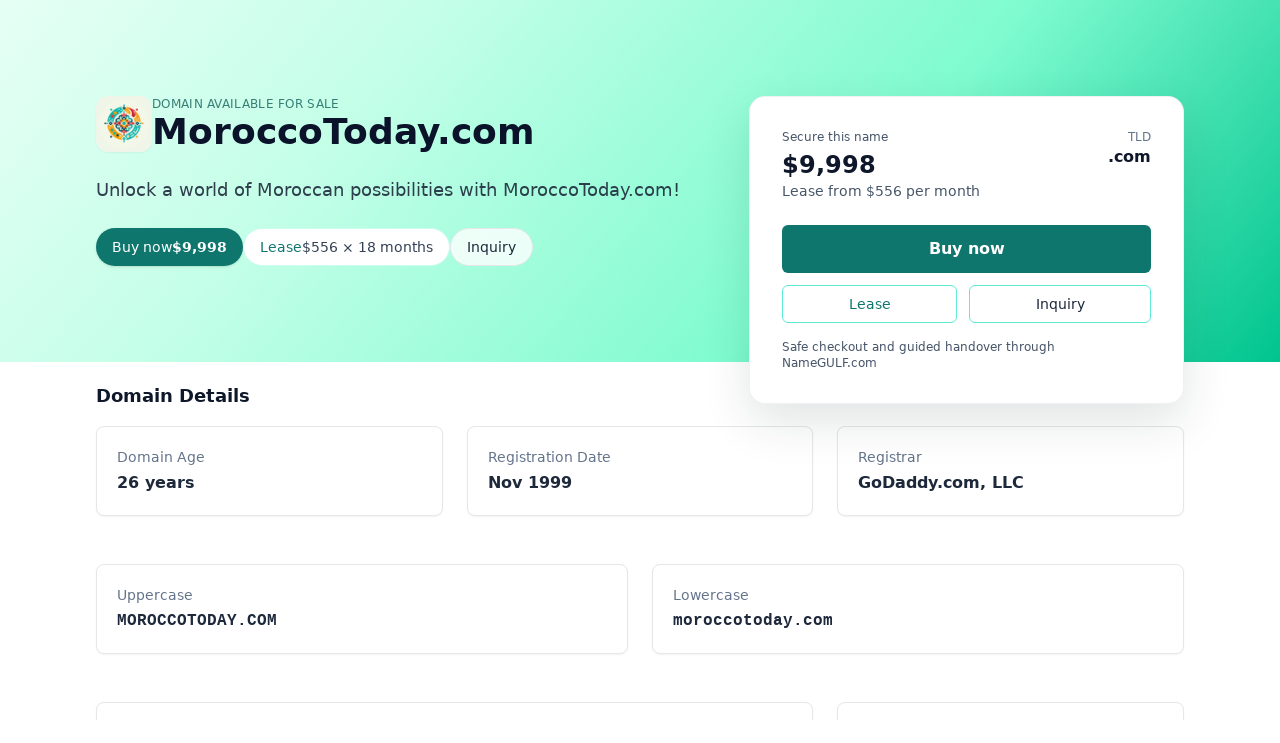

--- FILE ---
content_type: text/html;charset=UTF-8
request_url: https://moroccotoday.com/
body_size: 6471
content:
<!doctype html> <html lang="en" dir="ltr" > <head> <link rel="alternate" href="https://namegulf.com" hreflang="en" /> <meta name="viewport" content="width=device-width, initial-scale=1.0"> <link rel="icon" type="image/x-icon" href="https://cdn.namegulf.com/assets/favicon.ico"> <link rel="apple-touch-icon" sizes="180x180" href="https://cdn.namegulf.com/assets/apple-touch-icon.png"> <link rel="icon" type="image/png" sizes="32x32" href="https://cdn.namegulf.com/assets/favicon-32x32.png"> <link rel="icon" type="image/png" sizes="16x16" href="https://cdn.namegulf.com/assets/favicon-16x16.png"> <link rel="mask-icon" href="https://cdn.namegulf.com/assets/safari-pinned-tab.svg" color="#5bbad5"> <meta name="msapplication-TileColor" content="#da532c"> <meta name="theme-color" content="#ffffff"> <title>Buy MoroccoToday.com Domain Name for Sale - Secure Now!</title> <meta name="description" content="Explore MoroccoToday.com, an ideal domain for travel, culture, and commerce focused on Morocco."> <meta name="keywords" content="culture, online business, branding, tourism, digital marketing, e commerce, morocco, travel, moroccan products, travel blogging"> <link rel="canonical" href="https://moroccotoday.com"> <meta property="og:url" content="https://moroccotoday.com"> <meta property="og:title" content="Buy MoroccoToday.com"> <meta property="og:type" content="website"> <meta name="twitter:card" content="summary_large_image"> <meta name="twitter:site" content="@namegulf"> <meta name="twitter:creator" content="@namegulf"> <meta name="twitter:title" content="Buy MoroccoToday.com"> <meta property="og:description" content="Explore MoroccoToday.com, an ideal domain for travel, culture, and commerce focused on Morocco."> <meta name="twitter:description" content="Explore MoroccoToday.com, an ideal domain for travel, culture, and commerce focused on Morocco."> <meta property="og:image" content="https://cdn.namegulf.com/images/card/moroccotoday.com.png?v=2"> <meta name="twitter:image" content="https://cdn.namegulf.com/images/card/moroccotoday.com.png?v=2"> <meta property="fb:app_id" content="1728124967691859"> <style> *,:after,:before{--tw-border-spacing-x:0;--tw-border-spacing-y:0;--tw-translate-x:0;--tw-translate-y:0;--tw-rotate:0;--tw-skew-x:0;--tw-skew-y:0;--tw-scale-x:1;--tw-scale-y:1;--tw-pan-x: ;--tw-pan-y: ;--tw-pinch-zoom: ;--tw-scroll-snap-strictness:proximity;--tw-gradient-from-position: ;--tw-gradient-via-position: ;--tw-gradient-to-position: ;--tw-ordinal: ;--tw-slashed-zero: ;--tw-numeric-figure: ;--tw-numeric-spacing: ;--tw-numeric-fraction: ;--tw-ring-inset: ;--tw-ring-offset-width:0px;--tw-ring-offset-color:#fff;--tw-ring-color:rgba(59,130,246,.5);--tw-ring-offset-shadow:0 0 #0000;--tw-ring-shadow:0 0 #0000;--tw-shadow:0 0 #0000;--tw-shadow-colored:0 0 #0000;--tw-blur: ;--tw-brightness: ;--tw-contrast: ;--tw-grayscale: ;--tw-hue-rotate: ;--tw-invert: ;--tw-saturate: ;--tw-sepia: ;--tw-drop-shadow: ;--tw-backdrop-blur: ;--tw-backdrop-brightness: ;--tw-backdrop-contrast: ;--tw-backdrop-grayscale: ;--tw-backdrop-hue-rotate: ;--tw-backdrop-invert: ;--tw-backdrop-opacity: ;--tw-backdrop-saturate: ;--tw-backdrop-sepia: ;--tw-contain-size: ;--tw-contain-layout: ;--tw-contain-paint: ;--tw-contain-style: }::backdrop{--tw-border-spacing-x:0;--tw-border-spacing-y:0;--tw-translate-x:0;--tw-translate-y:0;--tw-rotate:0;--tw-skew-x:0;--tw-skew-y:0;--tw-scale-x:1;--tw-scale-y:1;--tw-pan-x: ;--tw-pan-y: ;--tw-pinch-zoom: ;--tw-scroll-snap-strictness:proximity;--tw-gradient-from-position: ;--tw-gradient-via-position: ;--tw-gradient-to-position: ;--tw-ordinal: ;--tw-slashed-zero: ;--tw-numeric-figure: ;--tw-numeric-spacing: ;--tw-numeric-fraction: ;--tw-ring-inset: ;--tw-ring-offset-width:0px;--tw-ring-offset-color:#fff;--tw-ring-color:rgba(59,130,246,.5);--tw-ring-offset-shadow:0 0 #0000;--tw-ring-shadow:0 0 #0000;--tw-shadow:0 0 #0000;--tw-shadow-colored:0 0 #0000;--tw-blur: ;--tw-brightness: ;--tw-contrast: ;--tw-grayscale: ;--tw-hue-rotate: ;--tw-invert: ;--tw-saturate: ;--tw-sepia: ;--tw-drop-shadow: ;--tw-backdrop-blur: ;--tw-backdrop-brightness: ;--tw-backdrop-contrast: ;--tw-backdrop-grayscale: ;--tw-backdrop-hue-rotate: ;--tw-backdrop-invert: ;--tw-backdrop-opacity: ;--tw-backdrop-saturate: ;--tw-backdrop-sepia: ;--tw-contain-size: ;--tw-contain-layout: ;--tw-contain-paint: ;--tw-contain-style: }/*! tailwindcss v3.4.18 | MIT License | https://tailwindcss.com*/*,:after,:before{border:0 solid #e5e7eb;box-sizing:border-box}:after,:before{--tw-content:""}:host,html{line-height:1.5;-webkit-text-size-adjust:100%;font-family:ui-sans-serif,system-ui,sans-serif,Apple Color Emoji,Segoe UI Emoji,Segoe UI Symbol,Noto Color Emoji;font-feature-settings:normal;font-variation-settings:normal;-moz-tab-size:4;-o-tab-size:4;tab-size:4;-webkit-tap-highlight-color:transparent}body{line-height:inherit;margin:0}hr{border-top-width:1px;color:inherit;height:0}abbr:where([title]){-webkit-text-decoration:underline dotted;text-decoration:underline dotted}h1,h2,h3,h4,h5,h6{font-size:inherit;font-weight:inherit}a{color:inherit;text-decoration:inherit}b,strong{font-weight:bolder}code,kbd,pre,samp{font-family:ui-monospace,SFMono-Regular,Menlo,Monaco,Consolas,Liberation Mono,Courier New,monospace;font-feature-settings:normal;font-size:1em;font-variation-settings:normal}small{font-size:80%}sub,sup{font-size:75%;line-height:0;position:relative;vertical-align:baseline}sub{bottom:-.25em}sup{top:-.5em}table{border-collapse:collapse;border-color:inherit;text-indent:0}button,input,optgroup,select,textarea{color:inherit;font-family:inherit;font-feature-settings:inherit;font-size:100%;font-variation-settings:inherit;font-weight:inherit;letter-spacing:inherit;line-height:inherit;margin:0;padding:0}button,select{text-transform:none}button,input:where([type=button]),input:where([type=reset]),input:where([type=submit]){-webkit-appearance:button;background-color:transparent;background-image:none}:-moz-focusring{outline:auto}:-moz-ui-invalid{box-shadow:none}progress{vertical-align:baseline}::-webkit-inner-spin-button,::-webkit-outer-spin-button{height:auto}[type=search]{-webkit-appearance:textfield;outline-offset:-2px}::-webkit-search-decoration{-webkit-appearance:none}::-webkit-file-upload-button{-webkit-appearance:button;font:inherit}summary{display:list-item}blockquote,dd,dl,figure,h1,h2,h3,h4,h5,h6,hr,p,pre{margin:0}fieldset{margin:0}fieldset,legend{padding:0}menu,ol,ul{list-style:none;margin:0;padding:0}dialog{padding:0}textarea{resize:vertical}input::-moz-placeholder,textarea::-moz-placeholder{color:#9ca3af;opacity:1}input::placeholder,textarea::placeholder{color:#9ca3af;opacity:1}[role=button],button{cursor:pointer}:disabled{cursor:default}audio,canvas,embed,iframe,img,object,svg,video{display:block;vertical-align:middle}img,video{height:auto;max-width:100%}[hidden]:where(:not([hidden=until-found])){display:none}.fixed{position:fixed}.relative{position:relative}.mx-auto{margin-left:auto;margin-right:auto}.mb-3{margin-bottom:.75rem}.mb-4{margin-bottom:1rem}.mt-1{margin-top:.25rem}.mt-2{margin-top:.5rem}.mt-3{margin-top:.75rem}.mt-4{margin-top:1rem}.mt-5{margin-top:1.25rem}.mt-6{margin-top:1.5rem}.inline-block{display:inline-block}.flex{display:flex}.inline-flex{display:inline-flex}.grid{display:grid}.h-14{height:3.5rem}.h-9{height:2.25rem}.w-14{width:3.5rem}.w-9{width:2.25rem}.w-full{width:100%}.max-w-2xl{max-width:42rem}.max-w-6xl{max-width:72rem}.max-w-md{max-width:28rem}.transform{transform:translate(var(--tw-translate-x),var(--tw-translate-y)) rotate(var(--tw-rotate)) skewX(var(--tw-skew-x)) skewY(var(--tw-skew-y)) scaleX(var(--tw-scale-x)) scaleY(var(--tw-scale-y))}.select-all{-webkit-user-select:all;-moz-user-select:all;user-select:all}.grid-flow-row{grid-auto-flow:row}.grid-cols-1{grid-template-columns:repeat(1,minmax(0,1fr))}.flex-col{flex-direction:column}.flex-wrap{flex-wrap:wrap}.items-start{align-items:flex-start}.items-center{align-items:center}.justify-center{justify-content:center}.justify-between{justify-content:space-between}.justify-items-stretch{justify-items:stretch}.gap-2{gap:.5rem}.gap-3{gap:.75rem}.gap-4{gap:1rem}.gap-6{gap:1.5rem}.gap-8{gap:2rem}.space-y-1>:not([hidden])~:not([hidden]){--tw-space-y-reverse:0;margin-bottom:calc(.25rem*var(--tw-space-y-reverse));margin-top:calc(.25rem*(1 - var(--tw-space-y-reverse)))}.space-y-12>:not([hidden])~:not([hidden]){--tw-space-y-reverse:0;margin-bottom:calc(3rem*var(--tw-space-y-reverse));margin-top:calc(3rem*(1 - var(--tw-space-y-reverse)))}.space-y-6>:not([hidden])~:not([hidden]){--tw-space-y-reverse:0;margin-bottom:calc(1.5rem*var(--tw-space-y-reverse));margin-top:calc(1.5rem*(1 - var(--tw-space-y-reverse)))}.rounded{border-radius:.25rem}.rounded-full{border-radius:9999px}.rounded-lg{border-radius:.5rem}.rounded-md{border-radius:.375rem}.rounded-xl{border-radius:.75rem}.border{border-width:1px}.border-teal-100{--tw-border-opacity:1;border-color:rgb(204 251 241/var(--tw-border-opacity,1))}.border-teal-300{--tw-border-opacity:1;border-color:rgb(94 234 212/var(--tw-border-opacity,1))}.bg-slate-50{--tw-bg-opacity:1;background-color:rgb(248 250 252/var(--tw-bg-opacity,1))}.bg-teal-700{--tw-bg-opacity:1;background-color:rgb(15 118 110/var(--tw-bg-opacity,1))}.bg-white{--tw-bg-opacity:1;background-color:rgb(255 255 255/var(--tw-bg-opacity,1))}.bg-white\/80{background-color:hsla(0,0%,100%,.8)}.bg-white\/90{background-color:hsla(0,0%,100%,.9)}.p-3{padding:.75rem}.p-5{padding:1.25rem}.p-6{padding:1.5rem}.px-3{padding-left:.75rem;padding-right:.75rem}.px-4{padding-left:1rem;padding-right:1rem}.px-6{padding-left:1.5rem;padding-right:1.5rem}.py-1{padding-bottom:.25rem;padding-top:.25rem}.py-16{padding-bottom:4rem;padding-top:4rem}.py-2{padding-bottom:.5rem;padding-top:.5rem}.py-3{padding-bottom:.75rem;padding-top:.75rem}.pb-16{padding-bottom:4rem}.text-center{text-align:center}.text-right{text-align:right}.font-mono{font-family:ui-monospace,SFMono-Regular,Menlo,Monaco,Consolas,Liberation Mono,Courier New,monospace}.text-2xl{font-size:1.5rem;line-height:2rem}.text-3xl{font-size:1.875rem;line-height:2.25rem}.text-lg{font-size:1.125rem;line-height:1.75rem}.text-sm{font-size:.875rem;line-height:1.25rem}.text-xs{font-size:.75rem;line-height:1rem}.font-bold{font-weight:700}.font-extrabold{font-weight:800}.font-medium{font-weight:500}.font-semibold{font-weight:600}.uppercase{text-transform:uppercase}.leading-relaxed{line-height:1.625}.leading-tight{line-height:1.25}.tracking-wide{letter-spacing:.025em}.text-slate-500{--tw-text-opacity:1;color:rgb(100 116 139/var(--tw-text-opacity,1))}.text-slate-600{--tw-text-opacity:1;color:rgb(71 85 105/var(--tw-text-opacity,1))}.text-slate-700{--tw-text-opacity:1;color:rgb(51 65 85/var(--tw-text-opacity,1))}.text-slate-800{--tw-text-opacity:1;color:rgb(30 41 59/var(--tw-text-opacity,1))}.text-slate-800\/70{color:rgba(30,41,59,.7)}.text-slate-800\/90{color:rgba(30,41,59,.9)}.text-slate-900{--tw-text-opacity:1;color:rgb(15 23 42/var(--tw-text-opacity,1))}.text-teal-700{--tw-text-opacity:1;color:rgb(15 118 110/var(--tw-text-opacity,1))}.text-teal-800\/80{color:rgba(17,94,89,.8)}.text-white{--tw-text-opacity:1;color:rgb(255 255 255/var(--tw-text-opacity,1))}.antialiased{-webkit-font-smoothing:antialiased;-moz-osx-font-smoothing:grayscale}.shadow{--tw-shadow:0 1px 3px 0 rgba(0,0,0,.1),0 1px 2px -1px rgba(0,0,0,.1);--tw-shadow-colored:0 1px 3px 0 var(--tw-shadow-color),0 1px 2px -1px var(--tw-shadow-color)}.shadow,.shadow-sm{box-shadow:var(--tw-ring-offset-shadow,0 0 #0000),var(--tw-ring-shadow,0 0 #0000),var(--tw-shadow)}.shadow-sm{--tw-shadow:0 1px 2px 0 rgba(0,0,0,.05);--tw-shadow-colored:0 1px 2px 0 var(--tw-shadow-color)}.transition{transition-duration:.15s;transition-property:color,background-color,border-color,text-decoration-color,fill,stroke,opacity,box-shadow,transform,filter,backdrop-filter;transition-timing-function:cubic-bezier(.4,0,.2,1)}.namegulf,.ng{background:#fff}.hero-band{background:linear-gradient(130deg,#e6fff5,#c4ffe8 28%,#7ffbd0 65%,#00c48e);color:#0b132a;width:100%}.float-card{background:#fff;border:1px solid rgba(15,23,42,.06);border-radius:1rem;box-shadow:0 18px 48px rgba(2,40,30,.12);transition:transform .22s ease,box-shadow .22s ease}.float-card:hover{box-shadow:0 28px 80px rgba(2,40,30,.18);transform:translateY(-6px)}.chip{background:hsla(0,0%,100%,.85);border:1px solid rgba(0,0,0,.05);border-radius:999px;color:#0b132a;font-size:.8125rem;padding:.28rem .8rem}.hero-inner{position:relative;z-index:2}@media (prefers-reduced-motion:reduce){*{animation:none!important;transition:none!important}}.hover\:bg-gray-50:hover{--tw-bg-opacity:1;background-color:rgb(249 250 251/var(--tw-bg-opacity,1))}.hover\:text-slate-600:hover{--tw-text-opacity:1;color:rgb(71 85 105/var(--tw-text-opacity,1))}.hover\:text-teal-500:hover{--tw-text-opacity:1;color:rgb(20 184 166/var(--tw-text-opacity,1))}@media (min-width:640px){.sm\:grid-flow-col{grid-auto-flow:column}.sm\:flex-row{flex-direction:row}.sm\:px-6{padding-left:1.5rem;padding-right:1.5rem}.sm\:text-4xl{font-size:2.25rem;line-height:2.5rem}}@media (min-width:768px){.md\:grid-cols-2{grid-template-columns:repeat(2,minmax(0,1fr))}.md\:grid-cols-3{grid-template-columns:repeat(3,minmax(0,1fr))}.md\:p-8{padding:2rem}.md\:py-24{padding-bottom:6rem;padding-top:6rem}}@media (min-width:1024px){.lg\:absolute{position:absolute}.lg\:relative{position:relative}.lg\:inset-y-0{bottom:0;top:0}.lg\:-right-6{right:-1.5rem}.lg\:col-span-2{grid-column:span 2/span 2}.lg\:col-span-5{grid-column:span 5/span 5}.lg\:col-span-7{grid-column:span 7/span 7}.lg\:mr-6{margin-right:1.5rem}.lg\:flex{display:flex}.lg\:grid-cols-12{grid-template-columns:repeat(12,minmax(0,1fr))}.lg\:grid-cols-3{grid-template-columns:repeat(3,minmax(0,1fr))}.lg\:items-start{align-items:flex-start}.lg\:justify-end{justify-content:flex-end}.lg\:px-8{padding-left:2rem;padding-right:2rem}} </style> <script async src="https://www.googletagmanager.com/gtag/js?id=G-7FVDC3JZZC"></script> <script> window.dataLayer = window.dataLayer || []; function gtag(){dataLayer.push(arguments);} gtag('js', new Date()); gtag('config', 'G-7FVDC3JZZC'); </script> </head> <body class="antialiased text-slate-900 bg-white" > <header class="hero-band py-16 md:py-24"> <div class="hero-inner max-w-6xl mx-auto px-4 sm:px-6 lg:px-8"> <div class="grid grid-cols-1 lg:grid-cols-12 gap-8 items-start"> <div class="lg:col-span-7 space-y-6"> <div class="flex items-center gap-4"> <img src="https://cdn.namegulf.com/images/logo/moroccotoday.com-256.png?v=2" alt="MoroccoToday.com Logo" class="w-14 h-14 rounded-xl bg-white/90 flex items-center justify-center font-bold text-teal-700 shadow-sm" /> <div> <p class="text-xs uppercase tracking-wide text-teal-800/80">Domain Available for Sale</p> <h1 class="text-3xl sm:text-4xl font-extrabold leading-tight">MoroccoToday.com</h1> </div> </div> <h2 class="max-w-2xl text-lg text-slate-800/90"> Unlock a world of Moroccan possibilities with MoroccoToday.com! </h2> <div class="flex flex-wrap gap-3"> <a href="https://namegulf.com/checkout/moroccotoday.com" class="inline-flex items-center gap-2 px-4 py-2 rounded-full bg-teal-700 text-white text-sm font-medium shadow"> Buy now <span class="text-sm font-semibold">$9,998</span> </a> <a href="https://namegulf.com/lease/moroccotoday.com" class="inline-flex items-center gap-2 px-4 py-2 rounded-full bg-white text-teal-700 text-sm font-medium border border-teal-100"> Lease <span class="text-sm text-slate-700 font-medium">$556 × 18 months</span> </a> <a href="https://namegulf.com/inquiry/moroccotoday.com" class="inline-flex items-center gap-2 px-4 py-2 rounded-full bg-white/80 text-slate-800 text-sm font-medium border border-teel-80"> Inquiry </a> </div> </div> <div class="lg:col-span-5 lg:relative"> <div class="lg:absolute lg:inset-y-0 lg:-right-6 lg:flex lg:items-start lg:justify-end"> <div class="float-card w-full max-w-md p-6 md:p-8 lg:mr-6"> <div class="flex items-start justify-between gap-4"> <div> <p class="text-xs text-slate-600">Secure this name</p> <div class="mt-1 text-2xl font-extrabold text-slate-900">$9,998</div> <div class="text-sm text-slate-600">Lease from $556 per month</div> </div> <div class="text-right"> <p class="text-xs text-slate-500">TLD</p> <div class="font-semibold text-slate-900">.com</div> </div> </div> <div class="mt-6 grid grid-cols-1 gap-3"> <a href="https://namegulf.com/checkout/moroccotoday.com" class="inline-flex justify-center w-full px-4 py-3 rounded-md bg-teal-700 text-white font-semibold"> Buy now </a> <div class="grid grid-flow-row sm:grid-flow-col justify-items-stretch gap-3"> <a href="https://namegulf.com/lease/moroccotoday.com" class="inline-flex justify-center px-3 py-2 rounded-md bg-white hover:bg-gray-50 hover:text-teal-500 text-teal-700 border border-teal-300 text-sm">Lease</a> <a href="https://namegulf.com/inquiry/moroccotoday.com" class="inline-flex justify-center px-3 py-2 rounded-md bg-white hover:bg-gray-50 hover:text-slate-600 text-slate-800 border border-teal-300 text-sm">Inquiry</a> </div> </div> <div class="mt-4 text-xs text-slate-600"> Safe checkout and guided handover through NameGULF.com </div> </div> </div> </div> </div> </div> </header> <main class="max-w-6xl mx-auto px-4 sm:px-6 lg:px-8 pb-16 space-y-12 mt-5"> <section> <h3 class="text-lg font-semibold mb-4">Domain Details</h3> <div class="grid grid-cols-1 md:grid-cols-3 gap-6"> <div class="bg-white rounded-lg p-5 shadow-sm border"> <p class="text-sm text-slate-500">Domain Age</p> <p class="mt-1 font-semibold text-slate-800"> 26 years </p> </div> <div class="bg-white rounded-lg p-5 shadow-sm border"> <p class="text-sm text-slate-500">Registration Date</p> <p class="mt-1 font-semibold text-slate-800"> Nov 1999 </p> </div> <div class="bg-white rounded-lg p-5 shadow-sm border"> <p class="text-sm text-slate-500">Registrar</p> <p class="mt-1 font-semibold text-slate-800"> GoDaddy.com, LLC </p> </div> </div> </section> <section> <div class="grid grid-cols-1 md:grid-cols-2 gap-6"> <div class="bg-white rounded-lg p-5 shadow-sm border"> <p class="text-sm text-slate-500">Uppercase</p> <p class="mt-1 font-mono font-semibold text-slate-800 select-all">MOROCCOTODAY.COM</p> </div> <div class="bg-white rounded-lg p-5 shadow-sm border"> <p class="text-sm text-slate-500">Lowercase</p> <p class="mt-1 font-mono font-semibold text-slate-800 select-all">moroccotoday.com</p> </div> </div> </section> <section class="grid grid-cols-1 lg:grid-cols-3 gap-6"> <article class="lg:col-span-2 bg-white rounded-lg p-6 shadow-sm border"> <h3 class="text-lg font-semibold mb-3">Domain Description</h3> MoroccoToday.com is an exceptional domain that offers a unique opportunity for businesses targeting travel, culture, and commerce related to Morocco. With only 13 characters, this domain is concise, memorable, and user-friendly, making it perfect for branding. The .com TLD adds authority and trust, enhancing its appeal to both casual visitors and serious buyers.<br/><br/>In today's digital age, a well-branded website is essential, especially in the thriving travel and tourism sector. Morocco's rich heritage, stunning landscapes, and vibrant culture provide countless possibilities for content creation and business ventures. Whether you're an aspiring travel blogger, a tourism agency, or an e-commerce platform specializing in Moroccan products, MoroccoToday.com serves as a versatile foundation for your venture.<br/><br/>As the world continues to reconnect post-pandemic, the fascination with travel and cultural exchange is stronger than ever. Investing in MoroccoToday.com positions you to capture the growing interest in Moroccan tourism. Don't miss out on this opportunity to establish an influential online presence—secure MoroccoToday.com today and inspire others to discover the beauty of Morocco! </article> <aside class="bg-white rounded-lg p-6 shadow-sm border"> <h3 class="text-lg font-semibold mb-3">Seller Notes</h3> <p class="text-slate-700 leading-relaxed"> Prime for county news startups, cultural hubs—easy recall, strong impact, potential growth, definitely a magnetic online space! </p> </aside> </section> <section> <h3 class="text-lg font-semibold mb-4">Tags</h3> <div class="flex flex-wrap gap-2"> <span class="inline-block px-3 py-1 rounded-full bg-slate-50 text-slate-700 text-sm border"> Culture </span> <span class="inline-block px-3 py-1 rounded-full bg-slate-50 text-slate-700 text-sm border"> Online Business </span> <span class="inline-block px-3 py-1 rounded-full bg-slate-50 text-slate-700 text-sm border"> Branding </span> <span class="inline-block px-3 py-1 rounded-full bg-slate-50 text-slate-700 text-sm border"> Tourism </span> <span class="inline-block px-3 py-1 rounded-full bg-slate-50 text-slate-700 text-sm border"> Digital Marketing </span> <span class="inline-block px-3 py-1 rounded-full bg-slate-50 text-slate-700 text-sm border"> E Commerce </span> <span class="inline-block px-3 py-1 rounded-full bg-slate-50 text-slate-700 text-sm border"> Morocco </span> <span class="inline-block px-3 py-1 rounded-full bg-slate-50 text-slate-700 text-sm border"> Travel </span> <span class="inline-block px-3 py-1 rounded-full bg-slate-50 text-slate-700 text-sm border"> Moroccan Products </span> <span class="inline-block px-3 py-1 rounded-full bg-slate-50 text-slate-700 text-sm border"> Travel Blogging </span> </div> </section> <section class="text-center"> <a href="https://namegulf.com/buy-domain/moroccotoday.com" class="inline-block px-6 py-3 rounded-full bg-teal-700 text-white font-semibold shadow"> View Full Listing on NameGULF.com </a> </section> <section id="inquiry" class="bg-white rounded-lg p-6 shadow-sm border"> <h3 class="text-lg font-semibold mb-3">Got Questions?</h3> <p class="text-slate-700"> When available, choose the inquiry option to reach the seller directly, or use the contact form for the marketplace. A support agent from NameGULF.com will follow up promptly. </p> </section> <footer class="flex flex-col sm:flex-row items-center justify-between gap-4 text-sm text-slate-600"> <div class="flex items-center gap-3"> <img src="https://cdn.namegulf.com/assets/images/ng.png" class="w-9 h-9 rounded-md bg-white flex items-center justify-center text-teal-700 font-bold" /> <div> <div>Powered by NameGULF.com</div> <div class="text-xs text-slate-500">Safe & secure <a href="https://namegulf.com" class="text-teal-700 font-semibold">Domain Marketplace</a></div> </div> </div> <div class="text-xs text-slate-500">© 2023-2026 NameGULF.com</div> </footer> </main> <script> var _paq = window._paq = window._paq || []; _paq.push(['setDocumentTitle', document.domain + " / " + document.title]); _paq.push(['setCustomDimension', customDimensionId = 1, customDimensionValue = "xHn1kOw3bcbTr0bExMj9zpsoEzgx1O5SyZIo"]); _paq.push(['setCustomDimension', customDimensionId = 2, customDimensionValue = "moroccotoday.com"]); _paq.push(['setCustomDimension', customDimensionId = 3, customDimensionValue = "76wM8VcO8FE6KXDe4QqwL4"]); _paq.push(['trackPageView']); _paq.push(['enableLinkTracking']); (function() { var u = "https://analytics.namegulf.com/"; _paq.push(['setTrackerUrl', u + 'matomo.php']); _paq.push(['setSiteId', '1']); var d = document, g = d.createElement('script'), s = d.getElementsByTagName('script')[0]; g.async = true; g.src = u + 'matomo.js'; s.parentNode.insertBefore(g, s); })(); </script> <noscript> <img referrerpolicy="no-referrer-when-downgrade" src="https://analytics.namegulf.com/matomo.php?idsite=1&amp;dimension1=xHn1kOw3bcbTr0bExMj9zpsoEzgx1O5SyZIo&amp;dimension2=moroccotoday.com&amp;dimension3=76wM8VcO8FE6KXDe4QqwL4&amp;rec=1" style="border:0" alt=""> </noscript> </body> </html>